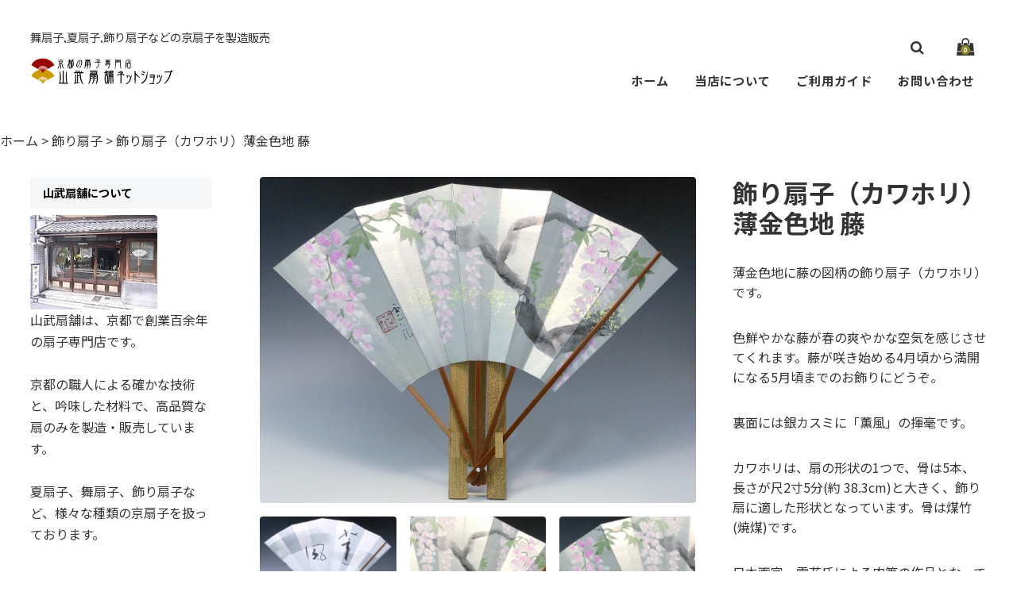

--- FILE ---
content_type: text/html; charset=UTF-8
request_url: https://www.yamatake-senpo.net/item/kazari00101/
body_size: 12387
content:
<!DOCTYPE html>
<html lang="ja">

<head>
<!-- Google tag (gtag.js) -->
<script async src="https://www.googletagmanager.com/gtag/js?id=UA-53154359-3"></script>
<script>
  window.dataLayer = window.dataLayer || [];
  function gtag(){dataLayer.push(arguments);}
  gtag('js', new Date());

  gtag('config', 'UA-53154359-3');
</script>
	<meta charset="UTF-8" />
	<meta name="viewport" content="width=device-width, user-scalable=no">
	<meta name="format-detection" content="telephone=no"/>
	<link rel="preconnect" href="https://fonts.gstatic.com">
	<link rel="preconnect" href="https://fonts.gstatic.com">
	<title>飾り扇子（カワホリ）薄金色地 藤 | 京都扇子の山武扇舗ネット通販</title>
<meta name='robots' content='max-image-preview:large' />
<link rel='dns-prefetch' href='//cdnjs.cloudflare.com' />
<link rel='dns-prefetch' href='//fonts.googleapis.com' />
<link rel='dns-prefetch' href='//s.w.org' />
		<script type="text/javascript">
			window._wpemojiSettings = {"baseUrl":"https:\/\/s.w.org\/images\/core\/emoji\/13.0.1\/72x72\/","ext":".png","svgUrl":"https:\/\/s.w.org\/images\/core\/emoji\/13.0.1\/svg\/","svgExt":".svg","source":{"concatemoji":"https:\/\/www.yamatake-senpo.net\/wp-includes\/js\/wp-emoji-release.min.js?ver=5.7.14"}};
			!function(e,a,t){var n,r,o,i=a.createElement("canvas"),p=i.getContext&&i.getContext("2d");function s(e,t){var a=String.fromCharCode;p.clearRect(0,0,i.width,i.height),p.fillText(a.apply(this,e),0,0);e=i.toDataURL();return p.clearRect(0,0,i.width,i.height),p.fillText(a.apply(this,t),0,0),e===i.toDataURL()}function c(e){var t=a.createElement("script");t.src=e,t.defer=t.type="text/javascript",a.getElementsByTagName("head")[0].appendChild(t)}for(o=Array("flag","emoji"),t.supports={everything:!0,everythingExceptFlag:!0},r=0;r<o.length;r++)t.supports[o[r]]=function(e){if(!p||!p.fillText)return!1;switch(p.textBaseline="top",p.font="600 32px Arial",e){case"flag":return s([127987,65039,8205,9895,65039],[127987,65039,8203,9895,65039])?!1:!s([55356,56826,55356,56819],[55356,56826,8203,55356,56819])&&!s([55356,57332,56128,56423,56128,56418,56128,56421,56128,56430,56128,56423,56128,56447],[55356,57332,8203,56128,56423,8203,56128,56418,8203,56128,56421,8203,56128,56430,8203,56128,56423,8203,56128,56447]);case"emoji":return!s([55357,56424,8205,55356,57212],[55357,56424,8203,55356,57212])}return!1}(o[r]),t.supports.everything=t.supports.everything&&t.supports[o[r]],"flag"!==o[r]&&(t.supports.everythingExceptFlag=t.supports.everythingExceptFlag&&t.supports[o[r]]);t.supports.everythingExceptFlag=t.supports.everythingExceptFlag&&!t.supports.flag,t.DOMReady=!1,t.readyCallback=function(){t.DOMReady=!0},t.supports.everything||(n=function(){t.readyCallback()},a.addEventListener?(a.addEventListener("DOMContentLoaded",n,!1),e.addEventListener("load",n,!1)):(e.attachEvent("onload",n),a.attachEvent("onreadystatechange",function(){"complete"===a.readyState&&t.readyCallback()})),(n=t.source||{}).concatemoji?c(n.concatemoji):n.wpemoji&&n.twemoji&&(c(n.twemoji),c(n.wpemoji)))}(window,document,window._wpemojiSettings);
		</script>
		<style type="text/css">
img.wp-smiley,
img.emoji {
	display: inline !important;
	border: none !important;
	box-shadow: none !important;
	height: 1em !important;
	width: 1em !important;
	margin: 0 .07em !important;
	vertical-align: -0.1em !important;
	background: none !important;
	padding: 0 !important;
}
</style>
	<link rel='stylesheet' id='wp-block-library-css'  href='https://www.yamatake-senpo.net/wp-includes/css/dist/block-library/style.min.css?ver=5.7.14' type='text/css' media='all' />
<link rel='stylesheet' id='parent-style-css'  href='https://www.yamatake-senpo.net/wp-content/themes/welcart_basic/usces_cart.css?ver=5.7.14' type='text/css' media='all' />
<link rel='stylesheet' id='style-child-css'  href='https://www.yamatake-senpo.net/wp-content/themes/welcart_simply/assets/css/reboot.css?ver=5.7.14' type='text/css' media='all' />
<link rel='stylesheet' id='font-awesome-css'  href='https://cdnjs.cloudflare.com/ajax/libs/font-awesome/4.7.0/css/font-awesome.min.css?ver=4.7.0' type='text/css' media='all' />
<link rel='stylesheet' id='gfonts-sans-css'  href='https://fonts.googleapis.com/css2?family=Noto+Sans+JP%3Awght%40100%3B400%3B700&#038;display=swap&#038;ver=4.7.0' type='text/css' media='all' />
<link rel='stylesheet' id='gfonts-serif-css'  href='https://fonts.googleapis.com/css2?family=Noto+Serif+JP%3Awght%40400%3B600&#038;display=swap&#038;ver=4.7.0' type='text/css' media='all' />
<link rel='stylesheet' id='slick-css-css'  href='https://cdnjs.cloudflare.com/ajax/libs/slick-carousel/1.8.1/slick.css?ver=1.8.1' type='text/css' media='all' />
<link rel='stylesheet' id='slick-theme-css'  href='https://cdnjs.cloudflare.com/ajax/libs/slick-carousel/1.9.0/slick-theme.css?ver=1.9.1' type='text/css' media='all' />
<link rel='stylesheet' id='wc-basic-style-css'  href='https://www.yamatake-senpo.net/wp-content/themes/welcart_simply/style.css?ver=1.7.7' type='text/css' media='all' />
<link rel='stylesheet' id='luminous-basic-css-css'  href='https://www.yamatake-senpo.net/wp-content/themes/welcart_basic/css/luminous-basic.css?ver=1.0' type='text/css' media='all' />
<link rel='stylesheet' id='usces_default_css-css'  href='https://www.yamatake-senpo.net/wp-content/plugins/usc-e-shop/css/usces_default.css?ver=2.11.27.2601211' type='text/css' media='all' />
<link rel='stylesheet' id='dashicons-css'  href='https://www.yamatake-senpo.net/wp-includes/css/dashicons.min.css?ver=5.7.14' type='text/css' media='all' />
<link rel='stylesheet' id='theme_cart_css-css'  href='https://www.yamatake-senpo.net/wp-content/themes/welcart_simply/usces_cart.css?ver=2.11.27.2601211' type='text/css' media='all' />
<script type='text/javascript' src='https://www.yamatake-senpo.net/wp-includes/js/jquery/jquery.min.js?ver=3.5.1' id='jquery-core-js'></script>
<script type='text/javascript' src='https://www.yamatake-senpo.net/wp-includes/js/jquery/jquery-migrate.min.js?ver=3.3.2' id='jquery-migrate-js'></script>
<script type='text/javascript' src='https://cdnjs.cloudflare.com/ajax/libs/slick-carousel/1.8.1/slick.min.js?ver=1.8.1' id='slick-js-js'></script>
<script type='text/javascript' src='https://www.yamatake-senpo.net/wp-content/themes/welcart_simply/assets/js/scripts.js?ver=5.7.14' id='theme-js-js'></script>
<script type='text/javascript' src='https://www.yamatake-senpo.net/wp-content/themes/welcart_basic/js/front-customized.js?ver=1.0' id='wc-basic-js-js'></script>
<link rel="https://api.w.org/" href="https://www.yamatake-senpo.net/wp-json/" /><link rel="alternate" type="application/json" href="https://www.yamatake-senpo.net/wp-json/wp/v2/posts/3780" /><link rel="EditURI" type="application/rsd+xml" title="RSD" href="https://www.yamatake-senpo.net/xmlrpc.php?rsd" />
<link rel="wlwmanifest" type="application/wlwmanifest+xml" href="https://www.yamatake-senpo.net/wp-includes/wlwmanifest.xml" /> 
<meta name="generator" content="WordPress 5.7.14" />
<link rel="canonical" href="https://www.yamatake-senpo.net/item/kazari00101/" />
<link rel='shortlink' href='https://www.yamatake-senpo.net/?p=3780' />
<link rel="alternate" type="application/json+oembed" href="https://www.yamatake-senpo.net/wp-json/oembed/1.0/embed?url=https%3A%2F%2Fwww.yamatake-senpo.net%2Fitem%2Fkazari00101%2F" />
<link rel="alternate" type="text/xml+oembed" href="https://www.yamatake-senpo.net/wp-json/oembed/1.0/embed?url=https%3A%2F%2Fwww.yamatake-senpo.net%2Fitem%2Fkazari00101%2F&#038;format=xml" />

<meta property="og:title" content="飾り扇子（カワホリ）薄金色地 藤">
<meta property="og:type" content="product">
<meta property="og:description" content="飾り扇子（カワホリ）薄金色地 藤">
<meta property="og:url" content="https://www.yamatake-senpo.net/item/kazari00101/">
<meta property="og:image" content="https://www.yamatake-senpo.net/wp-content/uploads/2018/03/kazari00101-230x172.jpg">
<meta property="og:site_name" content="京都扇子の山武扇舗ネット通販">	<style type="text/css">
	.slick-slide .hero-text  {color: #FFFFFF;}
	body,
	header #site-navigation input#panel.on-off:checked + div.nav-menu-open,
	header #site-navigation input#panel.on-off:checked + div.header-nav-container{ background-color: #FFFFFF;}
	body, a,a:hover,
	#masthead a,
	#site-navigation label span:before,
	li.searchicon form:after,
	.tagcloud a {color: #333333;}
	.tagcloud a {border: 1px solid #333333;}
	.tagcloud a .tag-link-count {background:#333333; color: #FFFFFF; }
	
	article.post p a,
	article.post p a:hover,
	article.page p a,
	article.page p a:hover {color: #8b8428 !important;}
	
	footer,
	#secondary .widget_title,
	.pagination_wrapper li a,
	.pagination_wrapper li .current,
	.pager .pagination li a,.pager .pagination li a.active{
		background-color: #f4f6f7;
		color: #000000;
		}
		footer a {color: #000000;}
		.pagination_wrapper li a.next,.pagination_wrapper li a.prev { color:  #f4f6f7;}
		.pagination_wrapper li a.next:before,.pagination_wrapper li a.prev:before {color: #000000;}
		
	.incart-btn a,
	.incart-btn a:hover,
	.inqbox .send input,.inqbox .send input:hover,
	.wpcf7 input.wpcf7-submit,.wpcf7 input.wpcf7-submit:hover,
	.send input.to_customerinfo_button,
	.send input.to_memberlogin_button,
	.send input.to_deliveryinfo_button,
	.send input.to_confirm_button,
	.send input#purchase_button,
	.send input.to_customerinfo_button:hover,
	.send input.to_memberlogin_button:hover,
	.send input.to_deliveryinfo_button:hover,
	.send input.to_confirm_button:hover,
	.send input#purchase_button:hover,
	.item-info .skubutton,
	#wc_customer .send input.to_reganddeliveryinfo_button,
	#wc_customer .send input.to_reganddeliveryinfo_button:hover,
	#wc_ordercompletion a.redownload_button,
	#wc_ordercompletion a.redownload_button:hover,
	.member-page .send input,
	.member-page .send input:hover,
	#wc_login .loginbox #member_login,
	#wc_member .loginbox #member_login,
	#wc_login .loginbox #member_login:hover,
	#wc_member .loginbox #member_login:hover,
	#wc_login .loginbox .new-entry #nav a,
	#wc_member .loginbox .new-entry #nav a,
	#wc_login .loginbox .new-entry #nav a:hover,
	#wc_member .loginbox .new-entry #nav a:hover,
	#wc_changepassword #member_login,
	#wc_changepassword #member_login:hover,
	#wc_lostmemberpassword #member_login,
	#wc_lostmemberpassword #member_login:hover,
	#memberinfo table.retail .redownload_link a,
	#memberinfo table.retail .redownload_link a:hover,
	.item-info .skubutton,
	.item-info .skubutton:hover,
	#toTop i,
	.snav .carticon .total-quant,
	div.cart_navi li.current,div.cart_navi li.current:before,div.cart_navi li.current:after,
	.widget_welcart_login input#member_loginw, .widget_welcart_login input#member_login,
	a.heroviewmore,a.heroviewmore:hover,
	.favorite-button .add-favorite:hover,
	.favorite-button .add-favorite.added:hover,
	#tofavorite-content .tofavorite-page-link a,
	#tofavorite-content .tologin-page-link a,
	#tofavorite-content .tologin-newmember-page-link a,
	#tofavorite-content .tofavorite-page-link a:hover,
	#tofavorite-content .tologin-page-link a:hover,
	#tofavorite-content .tologin-newmember-page-link a:hover {
		background-color: #8b8428;
		color: #FFFFFF !important;
	}
	#wc_cart #cart .upbutton input,
	#wc_cart #cart .upbutton input:hover,
	#paypal_dialog #paypal_use_point,
	#point_table td input.use_point_button,
	#cart #coupon_table td .use_coupon_button,
	.slick-dots li button:before,
	.slick-dots li.slick-active button:before,
	.favorite-button .add-favorite  {
		color: #8b8428;
	}
	#wc_cart #cart .upbutton input,
	#paypal_dialog #paypal_use_point,
	#point_table td input.use_point_button,
	#cart #coupon_table td .use_coupon_button,
	.entry-content h3, .item-description h3,
	.favorite-button .add-favorite  {
		border-color: #8b8428;
	}
	</style>
	<link rel="icon" href="https://www.yamatake-senpo.net/wp-content/uploads/2022/11/icon-yamatake-230x230.jpg" sizes="32x32" />
<link rel="icon" href="https://www.yamatake-senpo.net/wp-content/uploads/2022/11/icon-yamatake-230x230.jpg" sizes="192x192" />
<link rel="apple-touch-icon" href="https://www.yamatake-senpo.net/wp-content/uploads/2022/11/icon-yamatake-230x230.jpg" />
<meta name="msapplication-TileImage" content="https://www.yamatake-senpo.net/wp-content/uploads/2022/11/icon-yamatake-300x300.jpg" />

<body class="post-template-default single single-post postid-3780 single-format-standard">
		
	<header id="masthead" class="site-header " role="banner">
		
		<div class="inner cf">
			<div id="header-branding">
				<p class="site-description">舞扇子,夏扇子,飾り扇子などの京扇子を製造販売</p>
									 <div class="site-logo">
					 <a href="https://www.yamatake-senpo.net/" title="京都扇子の山武扇舗ネット通販" rel="home"><img src="https://www.yamatake-senpo.net/wp-content/uploads/2014/11/logo.gif" alt="京都扇子の山武扇舗ネット通販"></a>
					 </div>
				

			</div>
			<div id="header-nav">
				<div class="snav cf">
					<ul>
						<li class="carticon"><a href="https://www.yamatake-senpo.net/usces-cart/"><i class="fa fa-shopping-bag"></i><span class="total-quant">0</span></a></li>
												<li class="searchicon"><form role="search" method="get" action="https://www.yamatake-senpo.net/" >
		<div class="s-box">
			<input type="text" value="" name="s" id="head-s-text" class="search-text" />
			<input type="submit" id="head-s-submit" class="searchsubmit" value="&#xf002;" />
		</div>
	</form></li>
					</ul>
				</div><!-- .snav -->
	
				<nav id="site-navigation" class="main-navigation" role="navigation">
					<label for="panel"><span></span></label>
					<input type="checkbox" id="panel" class="on-off" />
					
					<div class="nav-menu-open"><ul id="menu-%e3%82%b0%e3%83%ad%e3%83%bc%e3%83%90%e3%83%ab%e3%83%a1%e3%83%8b%e3%83%a5%e3%83%bc" class="header-nav-container cf"><li id="menu-item-1069" class="menu-item menu-item-type-custom menu-item-object-custom menu-item-home menu-item-1069"><a href="https://www.yamatake-senpo.net/">ホーム</a></li>
<li id="menu-item-16" class="menu-item menu-item-type-post_type menu-item-object-page menu-item-16"><a href="https://www.yamatake-senpo.net/shopinfo/">当店について</a></li>
<li id="menu-item-17" class="menu-item menu-item-type-post_type menu-item-object-page menu-item-17"><a href="https://www.yamatake-senpo.net/shoppinguguide/">ご利用ガイド</a></li>
<li id="menu-item-47" class="menu-item menu-item-type-post_type menu-item-object-page menu-item-47"><a href="https://www.yamatake-senpo.net/usces-inquiry/">お問い合わせ</a></li>
<li class="search-box"><form role="search" method="get" action="https://www.yamatake-senpo.net/" >
		<div class="s-box">
			<input type="text" value="" name="s" id="s-text" class="search-text" />
			<input type="submit" id="s-submit" class="searchsubmit" value="&#xf002;" />
		</div>
	</form></li></ul></div>				</nav><!-- #site-navigation -->
			</div>

		</div><!-- .inner -->

	</header><!-- #masthead -->


<div class="breadcrumbs">
<!-- Breadcrumb NavXT 7.2.0 -->
<span property="itemListElement" typeof="ListItem"><a property="item" typeof="WebPage" href="https://www.yamatake-senpo.net" class="home"><span property="name">ホーム</span></a><meta property="position" content="1"></span> &gt; <span property="itemListElement" typeof="ListItem"><a property="item" typeof="WebPage" href="https://www.yamatake-senpo.net/item/itemgenre/kazarioogi/" class="taxonomy category"><span property="name">飾り扇子</span></a><meta property="position" content="2"></span> &gt; <span property="itemListElement" typeof="ListItem"><span property="name">飾り扇子（カワホリ）薄金色地 藤</span><meta property="position" content="3"></span></div>


		
		
	<div id="main" class="wrapper is-item two-column left-set header_sansserif body_sansserif">
<div id="primary" class="site-content">
	<div id="content" role="main">

	
		<article class="cf post-3780 post type-post status-publish format-standard category-kazarioogi category-item" id="post-3780">

			<div class="storycontent">

									
				<div id="itempage">

					<div id="img-box">

						<div class="itemimg">
							<a href="https://www.yamatake-senpo.net/wp-content/uploads/2018/03/kazari00101.jpg" ><img width="600" height="450" src="https://www.yamatake-senpo.net/wp-content/uploads/2018/03/kazari00101.jpg" class="attachment-600x600 size-600x600" alt="飾り扇子（カワホリ）薄金色地 藤" loading="lazy" srcset="https://www.yamatake-senpo.net/wp-content/uploads/2018/03/kazari00101.jpg 750w, https://www.yamatake-senpo.net/wp-content/uploads/2018/03/kazari00101-230x172.jpg 230w, https://www.yamatake-senpo.net/wp-content/uploads/2018/03/kazari00101-300x225.jpg 300w" sizes="(max-width: 600px) 100vw, 600px" /></a>
													</div>

												<div class="itemsubimg">
													<a href="https://www.yamatake-senpo.net/wp-content/uploads/2018/03/kazari00101__01.jpg" ><img width="135" height="101" src="https://www.yamatake-senpo.net/wp-content/uploads/2018/03/kazari00101__01-230x172.jpg" class="attachment-135x135 size-135x135" alt="飾り扇子（カワホリ）薄金色地 藤の裏面" loading="lazy" srcset="https://www.yamatake-senpo.net/wp-content/uploads/2018/03/kazari00101__01-230x172.jpg 230w, https://www.yamatake-senpo.net/wp-content/uploads/2018/03/kazari00101__01-300x225.jpg 300w, https://www.yamatake-senpo.net/wp-content/uploads/2018/03/kazari00101__01.jpg 750w" sizes="(max-width: 135px) 100vw, 135px" /></a>
													<a href="https://www.yamatake-senpo.net/wp-content/uploads/2018/03/kazari00101__02.jpg" ><img width="135" height="101" src="https://www.yamatake-senpo.net/wp-content/uploads/2018/03/kazari00101__02-230x172.jpg" class="attachment-135x135 size-135x135" alt="飾り扇子（カワホリ）薄金色地 藤のアップ1" loading="lazy" srcset="https://www.yamatake-senpo.net/wp-content/uploads/2018/03/kazari00101__02-230x172.jpg 230w, https://www.yamatake-senpo.net/wp-content/uploads/2018/03/kazari00101__02-300x225.jpg 300w, https://www.yamatake-senpo.net/wp-content/uploads/2018/03/kazari00101__02.jpg 750w" sizes="(max-width: 135px) 100vw, 135px" /></a>
													<a href="https://www.yamatake-senpo.net/wp-content/uploads/2018/03/kazari00101__03.jpg" ><img width="135" height="101" src="https://www.yamatake-senpo.net/wp-content/uploads/2018/03/kazari00101__03-230x172.jpg" class="attachment-135x135 size-135x135" alt="飾り扇子（カワホリ）薄金色地 藤のアップ2" loading="lazy" srcset="https://www.yamatake-senpo.net/wp-content/uploads/2018/03/kazari00101__03-230x172.jpg 230w, https://www.yamatake-senpo.net/wp-content/uploads/2018/03/kazari00101__03-300x225.jpg 300w, https://www.yamatake-senpo.net/wp-content/uploads/2018/03/kazari00101__03.jpg 750w" sizes="(max-width: 135px) 100vw, 135px" /></a>
													<a href="https://www.yamatake-senpo.net/wp-content/uploads/2018/03/kazari00101__04.jpg" ><img width="135" height="101" src="https://www.yamatake-senpo.net/wp-content/uploads/2018/03/kazari00101__04-230x172.jpg" class="attachment-135x135 size-135x135" alt="飾り扇子（カワホリ）薄金色地 藤のアップ3" loading="lazy" srcset="https://www.yamatake-senpo.net/wp-content/uploads/2018/03/kazari00101__04-230x172.jpg 230w, https://www.yamatake-senpo.net/wp-content/uploads/2018/03/kazari00101__04-300x225.jpg 300w, https://www.yamatake-senpo.net/wp-content/uploads/2018/03/kazari00101__04.jpg 750w" sizes="(max-width: 135px) 100vw, 135px" /></a>
												</div>
						
					</div><!-- #img-box -->

					<div class="detail-box">


						<header class="item-header">
							<h1 class="item-name">飾り扇子（カワホリ）薄金色地 藤</h1>
						</header><!-- .item-header -->

												<div class="item-description">
							<p>薄金色地に藤の図柄の飾り扇子（カワホリ）です。</p>
<p>色鮮やかな藤が春の爽やかな空気を感じさせてくれます。藤が咲き始める4月頃から満開になる5月頃までのお飾りにどうぞ。</p>
<p>裏面には銀カスミに「薫風」の揮毫です。</p>
<p>カワホリは、扇の形状の1つで、骨は5本、長さが尺2寸5分(約 38.3cm)と大きく、飾り扇に適した形状となっています。骨は煤竹(焼煤)です。</p>
<p>日本画家・雲花氏による肉筆の作品となっています。</p>
<p>京都製の手作り飾り扇子で、紙・骨ともに最高級の吟味した材料を使用し、当店が一本一本、熟練した技術で責任を持って仕上げています。</p>
<h2 class="news_headline2">飾り扇子（カワホリ）薄金色地 藤のサイズなど</h2>
<p>●寸法：高さ 約38.3cm（尺2寸5分）、幅 約51.5cm<br />
●製造：京都</p>
<p>※プレゼント包装をご希望の場合は、ご注文時に備考欄にお書きください。詳しくは「<a title="扇子の包装と熨斗について" href="https://www.yamatake-senpo.net/hoso/" target="_blank" rel="noopener">包装について</a>」をご覧ください。<br />
※商品は扇子のみで写真に写っている扇子立ては別売りです。→<a href="https://www.yamatake-senpo.net/item/tatedai/">扇子立てのページはこちら</a><br />
※扇の色味はお使いのパソコン・スマートフォン等のディスプレイ環境により、実際の商品と多少異なる場合があります。ご了承下さい。</p>
						</div>

						


					<div class="item-info">

						
						<form action="https://www.yamatake-senpo.net/usces-cart/" method="post">

													<div class="skuform">
																
								
								
								<div class="field">
									<div class="zaikostatus">売り切れ</div>

									
									<div class="field_price">
																			¥27,500<em class="tax">（税込）</em>									</div>
																	</div>

																<div class="itemsoldout">只今お取扱い出来ません</div>
																<div class="error_message"></div>

							</div><!-- .skuform -->
						
													</form>
						
					</div><!-- .item-info -->




					</div><!-- .detail-box -->

					
				</div><!-- #itemspage -->
			</div><!-- .storycontent -->

		</article>

	

	<div class="relatedItems">
	<h3>関連商品</h3>
	<div class="cf thumbindex">
	

<div class="thumbnail_box">

		<div class="thumimg">
			<a href="https://www.yamatake-senpo.net/item/kazari00031/"><img width="600" height="450" src="https://www.yamatake-senpo.net/wp-content/uploads/2015/04/kazari00031.jpg" class="attachment-600x600 size-600x600" alt="飾り扇子（カワホリ）薄金色地 藤・薫風の表面" loading="lazy" srcset="https://www.yamatake-senpo.net/wp-content/uploads/2015/04/kazari00031.jpg 750w, https://www.yamatake-senpo.net/wp-content/uploads/2015/04/kazari00031-230x172.jpg 230w, https://www.yamatake-senpo.net/wp-content/uploads/2015/04/kazari00031-300x224.jpg 300w" sizes="(max-width: 600px) 100vw, 600px" /></a></div>
<div class="thumtitle"><a href="https://www.yamatake-senpo.net/item/kazari00031/" rel="bookmark">飾り扇子（カワホリ）薄金色地 藤・薫風</a></div>

<div class="price">¥27,500</div>

</div>	





<div class="thumbnail_box">

		<div class="thumimg">
			<a href="https://www.yamatake-senpo.net/item/kazari00179/"><img width="600" height="450" src="https://www.yamatake-senpo.net/wp-content/uploads/2023/10/kazari00179.jpg" class="attachment-600x600 size-600x600" alt="飾り扇子（カワホリ）金モミ地 跳鯉・紅葉" loading="lazy" srcset="https://www.yamatake-senpo.net/wp-content/uploads/2023/10/kazari00179.jpg 750w, https://www.yamatake-senpo.net/wp-content/uploads/2023/10/kazari00179-300x225.jpg 300w, https://www.yamatake-senpo.net/wp-content/uploads/2023/10/kazari00179-230x172.jpg 230w" sizes="(max-width: 600px) 100vw, 600px" /></a></div>
<div class="thumtitle"><a href="https://www.yamatake-senpo.net/item/kazari00179/" rel="bookmark">飾り扇子（カワホリ）金モミ地 跳鯉・紅葉</a></div>

<div class="price">¥38,500</div>

</div>	





<div class="thumbnail_box">

		<div class="thumimg">
			<a href="https://www.yamatake-senpo.net/item/kazari00143/"><img width="600" height="450" src="https://www.yamatake-senpo.net/wp-content/uploads/2020/02/kazari00143.jpg" class="attachment-600x600 size-600x600" alt="飾り扇子（カワホリ）銀色地 桜" loading="lazy" srcset="https://www.yamatake-senpo.net/wp-content/uploads/2020/02/kazari00143.jpg 750w, https://www.yamatake-senpo.net/wp-content/uploads/2020/02/kazari00143-230x172.jpg 230w, https://www.yamatake-senpo.net/wp-content/uploads/2020/02/kazari00143-300x225.jpg 300w" sizes="(max-width: 600px) 100vw, 600px" /></a></div>
<div class="thumtitle"><a href="https://www.yamatake-senpo.net/item/kazari00143/" rel="bookmark">飾り扇子（カワホリ）銀色地 桜</a></div>

<div class="price">¥38,500</div>

</div>	



	</div>



	</div><!-- end of relatedbox -->



	</div><!-- #content -->
</div><!-- #primary -->

<aside id="secondary" class="widget-area" role="complementary">

    <div class="columnleft">
    <section id="text-3" class="widget widget_text"><h3 class="widget_title">山武扇舗について</h3>			<div class="textwidget"><p><img src="https://www.yamatake-senpo.net/wp-content/uploads/2015/06/yamatakegaikan-mini.jpg" alt="山武扇舗の外観" width="160" height="119" class="alignnone size-full wp-image-1457" /></p>

<p>山武扇舗は、京都で創業百余年の扇子専門店です。</p>
<p>&nbsp;</p>
<p>京都の職人による確かな技術と、吟味した材料で、高品質な扇のみを製造・販売しています。</p>
<p>&nbsp;</p>
<p>夏扇子、舞扇子、飾り扇子など、様々な種類の京扇子を扱っております。</p>
<p>&nbsp;</p>
<p><a href="https://www.yamatake-senpo.net/shopinfo/" title="山武扇舗の紹介">⇒山武扇舗の紹介</a></p>
<p>&nbsp;</p>
<p><a href="https://www.yamatake-senpo.net/shurui/" title="扇子の種類と選び方">⇒扇子の種類と選び方</a></p>
<p>&nbsp;</p>
<p><a href="https://www.yamatake-senpo.net/mikeisai/" title="舞扇子のご相談について">⇒舞扇子のご相談について</a></p>
<p>&nbsp;</p>
<p><a href="https://www.yamatake-senpo.net/shodosensu/"><img src="https://www.yamatake-senpo.net/wp-content/uploads/2025/06/shodosensu360.jpg" alt="オーダー書道扇子のご注文方法" width="180" height="77" class="alignnone size-full wp-image-6394" /></a></p>
<p>&nbsp;</p></div>
		</section><section id="nav_menu-2" class="widget widget_nav_menu"><h3 class="widget_title">サイトメニュー</h3><div class="menu-%e3%82%b5%e3%82%a4%e3%83%89%e3%83%90%e3%83%bc-container"><ul id="menu-%e3%82%b5%e3%82%a4%e3%83%89%e3%83%90%e3%83%bc" class="menu"><li id="menu-item-62" class="menu-item menu-item-type-custom menu-item-object-custom menu-item-home menu-item-62"><a href="https://www.yamatake-senpo.net/">ホーム</a></li>
<li id="menu-item-1070" class="menu-item menu-item-type-post_type menu-item-object-page menu-item-1070"><a href="https://www.yamatake-senpo.net/usces-cart/">カートを見る</a></li>
<li id="menu-item-2157" class="menu-item menu-item-type-post_type menu-item-object-page menu-item-2157"><a href="https://www.yamatake-senpo.net/souryou/">送料について</a></li>
<li id="menu-item-58" class="menu-item menu-item-type-post_type menu-item-object-page menu-item-58"><a href="https://www.yamatake-senpo.net/shoppinguguide/">ご利用ガイド</a></li>
<li id="menu-item-1160" class="menu-item menu-item-type-post_type menu-item-object-page menu-item-1160"><a href="https://www.yamatake-senpo.net/hoso/">包装と熨斗について</a></li>
<li id="menu-item-1175" class="menu-item menu-item-type-custom menu-item-object-custom menu-item-1175"><a href="https://www.yamatake-senpo.net/blog1/">ブログ</a></li>
<li id="menu-item-56" class="menu-item menu-item-type-post_type menu-item-object-page menu-item-56"><a href="https://www.yamatake-senpo.net/usces-inquiry/">お問い合わせ</a></li>
</ul></div></section><section id="welcart_category-2" class="widget widget_welcart_category"><h3 class="widget_title"><img src="https://www.yamatake-senpo.net/wp-content/plugins/usc-e-shop/images/category.png" alt="商品一覧" />商品一覧</h3>
		<ul class="ucart_widget_body">
			<li class="cat-item cat-item-8"><a href="https://www.yamatake-senpo.net/item/itemgenre/natsusen-ladies/" title="夏扇子（女性用）の商品一覧です。あおいで涼風をお楽しみいただくための扇で、気軽に普段使いしていただけます。女性用（レディース）の夏扇は男性用より一回り小さいサイズとなっていて、絵柄も女性にピッタリの扇子が揃っています。全て京都製でしっかりした作りですので、よく風がきます。中でも扇面（紙の部分）の幅が短く、骨の数が多いものはより風がきやすいタイプとなっております。">夏扇子（女性用）</a>
</li>
	<li class="cat-item cat-item-7"><a href="https://www.yamatake-senpo.net/item/itemgenre/natsusen-mens/" title="夏扇子（男性用）の商品一覧です。あおいで涼風をお楽しみいただくための扇で、気軽に普段使いしていただけます。男性用（メンズ）の夏扇は女性用より一回り大きいサイズとなっていて、絵柄も男性にピッタリの扇子が揃っています。全て京都製でしっかりした作りですので、よく風がきます。中でも扇面（紙の部分）の幅が短く、骨の数が多いものはより風がきやすいタイプとなっております。">夏扇子（男性用）</a>
</li>
	<li class="cat-item cat-item-17"><a href="https://www.yamatake-senpo.net/item/itemgenre/fukuro/" title="夏扇子用の扇子袋一覧です。女性用と男性用があります。">扇子袋（夏扇用）</a>
</li>
	<li class="cat-item cat-item-10"><a href="https://www.yamatake-senpo.net/item/itemgenre/kazarioogi/" title="飾り扇子の商品一覧です。両面に異なる柄が描かれている扇も多く、季節やシチュエーションに合わせたお飾りにお使いいただける扇です。絵は手描きのものがほとんどで、大型の扇(カワホリ)も多数揃えております。カワホリは扇の形状の1つで、骨は5本、長さが尺2寸5分(約48.3cm)と大きく、飾り扇に適した形状です。">飾り扇子</a>
</li>
	<li class="cat-item cat-item-26"><a href="https://www.yamatake-senpo.net/item/itemgenre/maioogi/" title="舞扇子の商品一覧です。日本舞踊等にお使いいただく扇です。華やかな柄の物は飾り用にも向きます。京都の職人が一本一本、熟練した技術で責任を持って仕上げている手作り扇子で、紙・骨ともに最高級の吟味した材料を使用しています。">舞扇子（全一覧）</a>
</li>
	<li class="cat-item cat-item-6"><a href="https://www.yamatake-senpo.net/item/itemgenre/maioogi-shiratake/" title="舞扇子（白竹）の商品一覧です。日本舞踊等にお使いいただく扇です。華やかな柄の物は飾り用にも向きます。白竹の舞扇子は、お舞台で使われる事もありますが、お稽古用として使われる事が多いです。京都の職人が一本一本、熟練した技術で責任を持って仕上げている手作り扇子で、紙・骨ともに最高級の吟味した材料を使用しています。">舞扇子（白竹）</a>
</li>
	<li class="cat-item cat-item-15"><a href="https://www.yamatake-senpo.net/item/itemgenre/maioogi-nuribone/" title="舞扇子（塗骨）の商品一覧です。日本舞踊等にお使いいただく扇です。華やかな柄の物は飾り用にも向きます。塗骨の舞扇子はお舞台でもお使いいただけます。黒塗、タメ塗(赤茶色)等の種類がございます。京都の職人が一本一本、熟練した技術で責任を持って仕上げている手作り扇子で、紙・骨ともに最高級の吟味した材料を使用しています。">舞扇子（塗骨）</a>
</li>
	<li class="cat-item cat-item-16"><a href="https://www.yamatake-senpo.net/item/itemgenre/maioogi-susudake/" title="舞扇（煤竹）の商品一覧です。日本舞踊等にお使いいただく扇です。華やかな柄の物は飾り用にも向きます。独特の味わいがある煤竹を使用しており、長年舞踊をされている方に好まれる傾向があります。京都の職人が一本一本、熟練した技術で責任を持って仕上げている手作り扇子で、紙・骨ともに最高級の吟味した材料を使用しています。">舞扇子（煤竹）</a>
</li>
	<li class="cat-item cat-item-28"><a href="https://www.yamatake-senpo.net/item/itemgenre/maioogi-shaku/" title="舞扇子（尺）の商品一覧です。日本舞踊等にお使いいただく扇です。大きめサイズで主に男性など体の大きい方がお使いになります。京都の職人が一本一本、熟練した技術で責任を持って仕上げている手作り扇子で、紙・骨ともに最高級の吟味した材料を使用しています。">舞扇子（尺）</a>
</li>
	<li class="cat-item cat-item-22"><a href="https://www.yamatake-senpo.net/item/itemgenre/maioogi-kodomo/" title="舞扇子（子供用）の商品一覧です。通常の舞扇より寸法の小さい(9寸)、お子様用の舞扇です。かわいらしい柄と色使いとなっております。小学校4～5年位のお子様までがお使いいただく目安となっております。それ以降は通常の寸法(9寸5分)をお勧めしております。">舞扇子（子供用）</a>
</li>
	<li class="cat-item cat-item-30"><a href="https://www.yamatake-senpo.net/item/itemgenre/maisen-fukuro/" title="舞扇子用の扇子袋一覧です。">扇子袋（舞扇子用）</a>
</li>
	<li class="cat-item cat-item-21"><a href="https://www.yamatake-senpo.net/item/itemgenre/shimaisen/" title="仕舞扇の商品一覧です。仕舞扇は、能楽用の舞扇子で、観世流で使われる物になります。主に三番物に使われる物を揃えております。">仕舞扇</a>
</li>
	<li class="cat-item cat-item-9"><a href="https://www.yamatake-senpo.net/item/itemgenre/shugisen/" title="祝儀扇（しゅうぎせん）の商品一覧です。礼装用の扇子です。結婚式や披露宴、結納等の晴れやかな席に出席する際にお使いいただけます。">祝儀扇</a>
</li>
	<li class="cat-item cat-item-11"><a href="https://www.yamatake-senpo.net/item/itemgenre/chasensu/" title="茶扇子の商品一覧です。茶扇子は茶の湯の会で使う扇子で、夏扇子に比べるとやや小さい寸法となっております。茶扇子は茶席で挨拶する時などに膝前に置いて結界として使用します。扇ぐための扇子ではありませんので、開いて使用することはあまりありません。">茶扇子</a>
</li>
	<li class="cat-item cat-item-27"><a href="https://www.yamatake-senpo.net/item/itemgenre/haku-dou/" title="「箔動(はくどう)」は[山武扇舗]と箔押し職人[米原康人]が手がける京扇子ブランドです。京扇子の扇面加飾における代表的な技法であり幅広い表現が可能な箔押し加工。その伝統的で高度な技術をもって現代の感性に訴えかける洗練された表現の製品をリリースして参ります。">箔動シリーズ</a>
</li>
	<li class="cat-item cat-item-29"><a href="https://www.yamatake-senpo.net/item/itemgenre/otori-danshi/" title="京都のそれぞれの「通り」をキャラクター化したコンテンツ[お通り男史]の京扇子です。">お通り男史×京扇子</a>
</li>
	<li class="cat-item cat-item-19"><a href="https://www.yamatake-senpo.net/item/itemgenre/sensutate/" title="扇子を飾るための扇子立ての商品一覧です。">扇子立て</a>
</li>
		</ul>

		</section><section id="custom_html-2" class="widget_text widget widget_custom_html"><h3 class="widget_title">メディア掲載履歴</h3><div class="textwidget custom-html-widget"><p><img src="https://www.yamatake-senpo.net/wp-content/uploads/2019/11/20180406_04.jpg" alt="メディア掲載履歴" width="160" height="107" class="alignnone size-full wp-image-5151" /></p>
<p><a href="https://www.yamatake-senpo.net/media/" title="メディア掲載履歴">⇒メディア掲載履歴</a></p>
<p>&nbsp;</p></div></section><section id="custom_html-3" class="widget_text widget widget_custom_html"><h3 class="widget_title">SNS</h3><div class="textwidget custom-html-widget"><p><a href="https://www.instagram.com/yamatake_senpo/" rel="noopener" target="_blank"><img src="https://www.yamatake-senpo.net/wp-content/uploads/2020/07/instalogo.png" alt="山武扇舗instagram" width="32" height="32" class="alignnone size-full wp-image-5479" /></a>　<a href="https://www.facebook.com/kyoto.yamatake.senpo" rel="noopener" target="_blank"><img src="https://www.yamatake-senpo.net/wp-content/uploads/2020/07/facebooklogo.png" alt="山武扇舗Facebook" width="32" height="32" class="alignnone size-full wp-image-5480" /></a>　<a href="https://twitter.com/yamatake_senpo" rel="noopener" target="_blank"><img src="https://www.yamatake-senpo.net/wp-content/uploads/2020/07/twitterlogo.png" alt="山武扇舗Twitter" width="32" height="32" class="alignnone size-full wp-image-5481" /></a></p>
<p>新商品情報などを発信しております。よろしければ「フォロー」や「いいね」をお願いいたします。</p>
<p>&nbsp;</p></div></section><section id="text-5" class="widget widget_text"><h3 class="widget_title">京扇子について</h3>			<div class="textwidget"><p><img src="https://www.yamatake-senpo.net/wp-content/uploads/2015/01/ks_yoko_c099.jpg" alt="京扇子ロゴ" width="150" height="75" class="alignnone size-full wp-image-3453" /></p>

<p>「京扇子」と表示できるのは、京都扇子団扇商工協同組合の組合員が、扇面・扇骨・仕上までの加工を国内で行った扇子のみとなっています。</p>
<p>&nbsp;</p>
<p>山武扇舗は京都扇子団扇商工協同組合に所属しています。</p>
<p>&nbsp;</p></div>
		</section>    </div>
    
	<div class="columnright">
					<section id="welcart_calendar-3" class="widget widget_welcart_calendar"><h3 class="widget_title"><img src="https://www.yamatake-senpo.net/wp-content/plugins/usc-e-shop/images/calendar.png" alt="営業日カレンダー" />営業日カレンダー</h3>
		<ul class="ucart_calendar_body ucart_widget_body"><li>
		<div class="this-month">
<table cellspacing="0" class="usces_calendar">
<caption>今月(2026年1月)</caption>
<thead>
	<tr>
		<th>日</th>
		<th>月</th>
		<th>火</th>
		<th>水</th>
		<th>木</th>
		<th>金</th>
		<th>土</th>
	</tr>
</thead>
<tbody>
	<tr>
			<td>&nbsp;</td>
					<td>&nbsp;</td>
					<td>&nbsp;</td>
					<td>&nbsp;</td>
					<td  class="businessday">1</td>
					<td  class="businessday">2</td>
					<td  class="businessday">3</td>
				</tr>
	<tr>
			<td  class="businessday">4</td>
					<td >5</td>
					<td >6</td>
					<td >7</td>
					<td >8</td>
					<td >9</td>
					<td >10</td>
				</tr>
	<tr>
			<td  class="businessday">11</td>
					<td >12</td>
					<td >13</td>
					<td >14</td>
					<td >15</td>
					<td >16</td>
					<td >17</td>
				</tr>
	<tr>
			<td  class="businessday">18</td>
					<td >19</td>
					<td >20</td>
					<td >21</td>
					<td  class="businesstoday">22</td>
					<td >23</td>
					<td >24</td>
				</tr>
	<tr>
			<td  class="businessday">25</td>
					<td >26</td>
					<td >27</td>
					<td >28</td>
					<td >29</td>
					<td >30</td>
					<td >31</td>
				</tr>
</tbody>
</table>
</div>
<div class="next-month">
<table cellspacing="0" class="usces_calendar">
<caption>翌月(2026年2月)</caption>
<thead>
	<tr>
		<th>日</th>
		<th>月</th>
		<th>火</th>
		<th>水</th>
		<th>木</th>
		<th>金</th>
		<th>土</th>
	</tr>
</thead>
<tbody>
	<tr>
			<td  class="businessday">1</td>
					<td >2</td>
					<td >3</td>
					<td >4</td>
					<td >5</td>
					<td >6</td>
					<td >7</td>
				</tr>
	<tr>
			<td  class="businessday">8</td>
					<td >9</td>
					<td >10</td>
					<td >11</td>
					<td >12</td>
					<td >13</td>
					<td >14</td>
				</tr>
	<tr>
			<td  class="businessday">15</td>
					<td >16</td>
					<td >17</td>
					<td >18</td>
					<td >19</td>
					<td >20</td>
					<td >21</td>
				</tr>
	<tr>
			<td  class="businessday">22</td>
					<td >23</td>
					<td >24</td>
					<td >25</td>
					<td >26</td>
					<td >27</td>
					<td >28</td>
				</tr>
</tbody>
</table>
</div>
(<span class="business_days_exp_box businessday">&nbsp;&nbsp;&nbsp;&nbsp;</span>&nbsp;&nbsp;発送業務休日)
		</li></ul>

		</section>			</div>

</aside><!-- #secondary -->

	</div><!-- #main -->
	
	
		
		<div id="toTop" class="wrap fixed"><a href="#masthead"><i class="fa fa-angle-up" aria-hidden="true"></i></a></div>
	
		
	<footer id="colophon" role="contentinfo" class="">
	<div class="inner">
		<nav id="site-info" class="footer-navigation">
			<div class="menu-%e3%83%95%e3%83%83%e3%82%bf%e3%83%bc%e3%83%a1%e3%83%8b%e3%83%a5%e3%83%bc-container"><ul id="menu-%e3%83%95%e3%83%83%e3%82%bf%e3%83%bc%e3%83%a1%e3%83%8b%e3%83%a5%e3%83%bc" class="footer-menu cf"><li id="menu-item-55" class="menu-item menu-item-type-custom menu-item-object-custom menu-item-home menu-item-55"><a href="https://www.yamatake-senpo.net/">ホーム</a></li>
<li id="menu-item-54" class="menu-item menu-item-type-post_type menu-item-object-page menu-item-54"><a href="https://www.yamatake-senpo.net/usces-cart/">カートを見る</a></li>
<li id="menu-item-50" class="menu-item menu-item-type-post_type menu-item-object-page menu-item-50"><a href="https://www.yamatake-senpo.net/shopinfo/">当店について</a></li>
<li id="menu-item-1517" class="menu-item menu-item-type-post_type menu-item-object-page menu-item-1517"><a href="https://www.yamatake-senpo.net/shurui/">扇子の種類と選び方</a></li>
<li id="menu-item-2158" class="menu-item menu-item-type-post_type menu-item-object-page menu-item-2158"><a href="https://www.yamatake-senpo.net/souryou/">送料について</a></li>
<li id="menu-item-51" class="menu-item menu-item-type-post_type menu-item-object-page menu-item-51"><a href="https://www.yamatake-senpo.net/shoppinguguide/">ご利用ガイド</a></li>
<li id="menu-item-49" class="menu-item menu-item-type-post_type menu-item-object-page menu-item-49"><a href="https://www.yamatake-senpo.net/usces-inquiry/">お問い合わせ</a></li>
<li id="menu-item-52" class="menu-item menu-item-type-post_type menu-item-object-page menu-item-52"><a href="https://www.yamatake-senpo.net/tokushoho/">特定商取引法表示</a></li>
<li id="menu-item-3461" class="menu-item menu-item-type-post_type menu-item-object-page menu-item-privacy-policy menu-item-3461"><a href="https://www.yamatake-senpo.net/privacypolicy/">個人情報保護方針</a></li>
</ul></div>		</nav>	
		
		<p class="copyright">&copy; 2017 Yamatake Senpo inc.</p>
	</div>
	</footer><!-- #colophon -->
	
		<script type='text/javascript'>
		uscesL10n = {
			
			'ajaxurl': "https://www.yamatake-senpo.net/wp-admin/admin-ajax.php",
			'loaderurl': "https://www.yamatake-senpo.net/wp-content/plugins/usc-e-shop/images/loading.gif",
			'post_id': "3780",
			'cart_number': "4",
			'is_cart_row': false,
			'opt_esse': new Array(  ),
			'opt_means': new Array(  ),
			'mes_opts': new Array(  ),
			'key_opts': new Array(  ),
			'previous_url': "https://www.yamatake-senpo.net",
			'itemRestriction': "",
			'itemOrderAcceptable': "0",
			'uscespage': "",
			'uscesid': "MDA4MzA5NjlhOTczMmIwNTc2ODM3MWViNGU4Nzk3MGJlM2RkNjE1OTlkMmJkNTAyX2FjdGluZ18wX0E%3D",
			'wc_nonce': "b7681b732b"
		}
	</script>
	<script type='text/javascript' src='https://www.yamatake-senpo.net/wp-content/plugins/usc-e-shop/js/usces_cart.js'></script>
				<script type='text/javascript'>
	(function($) {
	uscesCart = {
		intoCart : function (post_id, sku) {
			var zaikonum = $("[id='zaikonum["+post_id+"]["+sku+"]']").val();
			var zaiko = $("[id='zaiko["+post_id+"]["+sku+"]']").val();
			if( ( uscesL10n.itemOrderAcceptable != '1' && zaiko != '0' && zaiko != '1' ) || ( uscesL10n.itemOrderAcceptable != '1' && parseInt(zaikonum) == 0 ) ){
				alert('只今在庫切れです。');
				return false;
			}

			var mes = '';
			if( $("[id='quant["+post_id+"]["+sku+"]']").length ){
				var quant = $("[id='quant["+post_id+"]["+sku+"]']").val();
				if( quant == '0' || quant == '' || !(uscesCart.isNum(quant))){
					mes += "数量を正しく入力してください。\n";
				}
				var checknum = '';
				var checkmode = '';
				if( parseInt(uscesL10n.itemRestriction) <= parseInt(zaikonum) && uscesL10n.itemRestriction != '' && uscesL10n.itemRestriction != '0' && zaikonum != '' ) {
					checknum = uscesL10n.itemRestriction;
					checkmode ='rest';
				} else if( uscesL10n.itemOrderAcceptable != '1' && parseInt(uscesL10n.itemRestriction) > parseInt(zaikonum) && uscesL10n.itemRestriction != '' && uscesL10n.itemRestriction != '0' && zaikonum != '' ) {
					checknum = zaikonum;
					checkmode ='zaiko';
				} else if( uscesL10n.itemOrderAcceptable != '1' && (uscesL10n.itemRestriction == '' || uscesL10n.itemRestriction == '0') && zaikonum != '' ) {
					checknum = zaikonum;
					checkmode ='zaiko';
				} else if( uscesL10n.itemRestriction != '' && uscesL10n.itemRestriction != '0' && ( zaikonum == '' || zaikonum == '0' || parseInt(uscesL10n.itemRestriction) > parseInt(zaikonum) ) ) {
					checknum = uscesL10n.itemRestriction;
					checkmode ='rest';
				}

				if( parseInt(quant) > parseInt(checknum) && checknum != '' ){
					if(checkmode == 'rest'){
						mes += 'この商品は一度に'+checknum+'までの数量制限があります。'+"\n";
					}else{
						mes += 'この商品の在庫は残り'+checknum+'です。'+"\n";
					}
				}
			}
			for(i=0; i<uscesL10n.key_opts.length; i++){
				if( uscesL10n.opt_esse[i] == '1' ){
					var skuob = $("[id='itemOption["+post_id+"]["+sku+"]["+uscesL10n.key_opts[i]+"]']");
					var itemOption = "itemOption["+post_id+"]["+sku+"]["+uscesL10n.key_opts[i]+"]";
					var opt_obj_radio = $(":radio[name*='"+itemOption+"']");
					var opt_obj_checkbox = $(":checkbox[name*='"+itemOption+"']:checked");

					if( uscesL10n.opt_means[i] == '3' ){

						if( !opt_obj_radio.is(':checked') ){
							mes += uscesL10n.mes_opts[i]+"\n";
						}

					}else if( uscesL10n.opt_means[i] == '4' ){

						if( !opt_obj_checkbox.length ){
							mes += uscesL10n.mes_opts[i]+"\n";
						}

					}else{

						if( skuob.length ){
							if( uscesL10n.opt_means[i] == 0 && skuob.val() == '#NONE#' ){
								mes += uscesL10n.mes_opts[i]+"\n";
							}else if( uscesL10n.opt_means[i] == 1 && ( skuob.val() == '' || skuob.val() == '#NONE#' ) ){
								mes += uscesL10n.mes_opts[i]+"\n";
							}else if( uscesL10n.opt_means[i] >= 2 && skuob.val() == '' ){
								mes += uscesL10n.mes_opts[i]+"\n";
							}
						}
					}
				}
			}

						
			if( mes != '' ){
				alert( mes );
				return false;
			}else{
				return true;
			}
		},

		isNum : function (num) {
			if (num.match(/[^0-9]/g)) {
				return false;
			}
			return true;
		}
	};
	})(jQuery);
	</script>
			<!-- Welcart version : v2.11.27.2601211 -->
<!-- Type Basic : v1.8.5 -->
<script type='text/javascript' src='https://www.yamatake-senpo.net/wp-content/themes/welcart_basic/js/luminous.min.js?ver=1.0' id='luminous-js'></script>
<script type='text/javascript' src='https://www.yamatake-senpo.net/wp-content/themes/welcart_basic/js/wb-luminous.js?ver=1.0' id='wc-basic_luminous-js'></script>
<script type='text/javascript' src='https://www.yamatake-senpo.net/wp-includes/js/wp-embed.min.js?ver=5.7.14' id='wp-embed-js'></script>
	</body>
</html>

